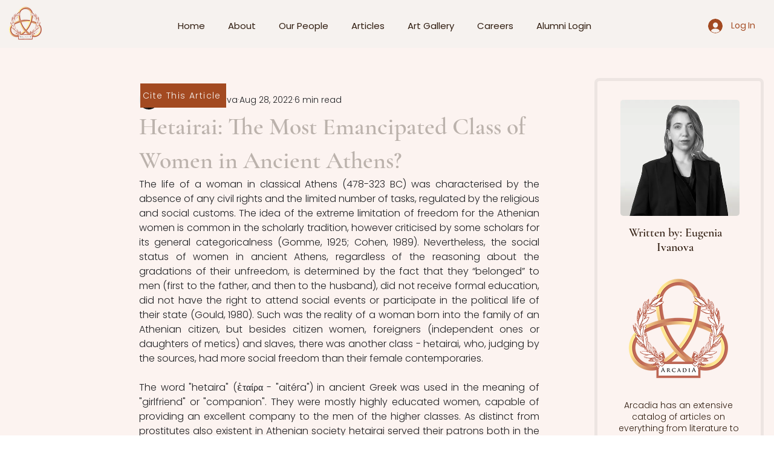

--- FILE ---
content_type: text/html; charset=utf-8
request_url: https://www.google.com/recaptcha/api2/aframe
body_size: 249
content:
<!DOCTYPE HTML><html><head><meta http-equiv="content-type" content="text/html; charset=UTF-8"></head><body><script nonce="HZW1Kiq7kxI6grMVXfoCiA">/** Anti-fraud and anti-abuse applications only. See google.com/recaptcha */ try{var clients={'sodar':'https://pagead2.googlesyndication.com/pagead/sodar?'};window.addEventListener("message",function(a){try{if(a.source===window.parent){var b=JSON.parse(a.data);var c=clients[b['id']];if(c){var d=document.createElement('img');d.src=c+b['params']+'&rc='+(localStorage.getItem("rc::a")?sessionStorage.getItem("rc::b"):"");window.document.body.appendChild(d);sessionStorage.setItem("rc::e",parseInt(sessionStorage.getItem("rc::e")||0)+1);localStorage.setItem("rc::h",'1769098776278');}}}catch(b){}});window.parent.postMessage("_grecaptcha_ready", "*");}catch(b){}</script></body></html>